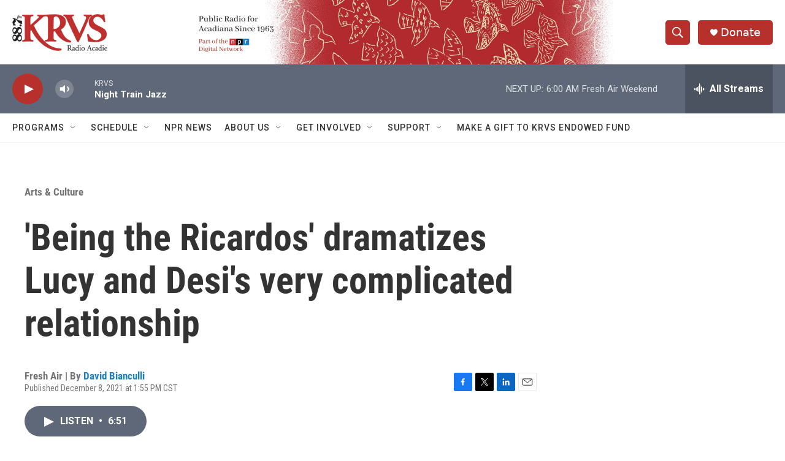

--- FILE ---
content_type: text/html; charset=utf-8
request_url: https://www.google.com/recaptcha/api2/aframe
body_size: 266
content:
<!DOCTYPE HTML><html><head><meta http-equiv="content-type" content="text/html; charset=UTF-8"></head><body><script nonce="hq2EyaBr9wyUAb19hfN7nw">/** Anti-fraud and anti-abuse applications only. See google.com/recaptcha */ try{var clients={'sodar':'https://pagead2.googlesyndication.com/pagead/sodar?'};window.addEventListener("message",function(a){try{if(a.source===window.parent){var b=JSON.parse(a.data);var c=clients[b['id']];if(c){var d=document.createElement('img');d.src=c+b['params']+'&rc='+(localStorage.getItem("rc::a")?sessionStorage.getItem("rc::b"):"");window.document.body.appendChild(d);sessionStorage.setItem("rc::e",parseInt(sessionStorage.getItem("rc::e")||0)+1);localStorage.setItem("rc::h",'1768647283839');}}}catch(b){}});window.parent.postMessage("_grecaptcha_ready", "*");}catch(b){}</script></body></html>